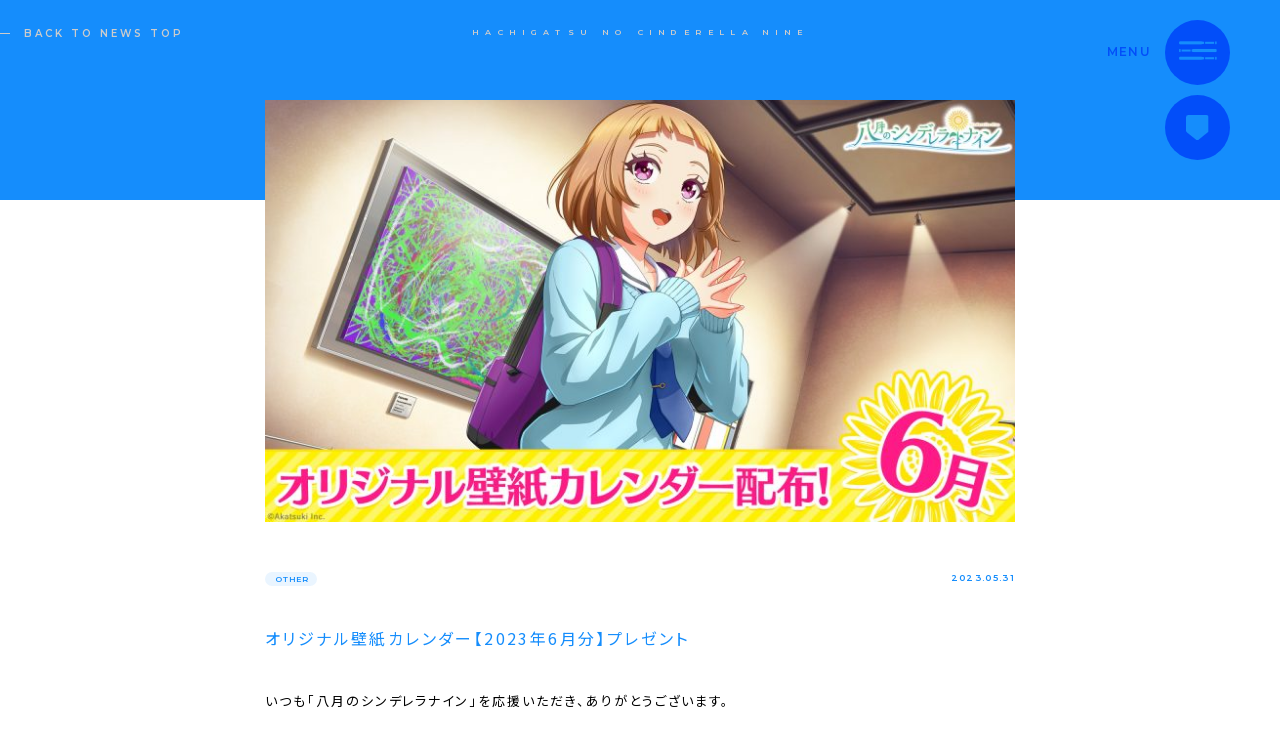

--- FILE ---
content_type: text/html; charset=UTF-8
request_url: https://hachinai.com/news/5991
body_size: 12128
content:
<!DOCTYPE html>
<html lang="ja">
<head>
<meta charset="UTF-8">
<meta http-equiv="X-UA-Compatible" content="IE=edge">
<meta name="viewport" content="initial-scale=1.0, maximum-scale=1.0, minimum-scale=1.0, user-scalable=no, width=device-width">
<meta name="format-detection" content="telephone=no">
<meta name="thumbnail" content="https://hachinai.com/wp-content/themes/hachinai/assets/img/search_thumbnail.jpg" />
<link href="https://fonts.googleapis.com/css2?family=Montserrat:wght@600&family=Noto+Sans+JP:wght@300;400&family=Noto+Serif+JP:wght@300&display=swap" rel="stylesheet">
<link rel="stylesheet" href="https://hachinai.com/wp-content/themes/hachinai/assets/css/style.css?315532801">
<link rel="stylesheet" href="https://hachinai.com/wp-content/themes/hachinai/assets/css/motion.css">
<link rel="shortcut icon" href="https://hachinai.com/wp-content/themes/hachinai/assets/img/favicon.ico" type="image/vnd.microsoft.ico">

<meta name='robots' content='index, follow, max-image-preview:large, max-snippet:-1, max-video-preview:-1' />

	<!-- This site is optimized with the Yoast SEO plugin v22.0 - https://yoast.com/wordpress/plugins/seo/ -->
	<title>オリジナル壁紙カレンダー【2023年6月分】プレゼント | 八月のシンデレラナイン（ハチナイ）</title>
	<meta name="description" content="ハチナイの最新情報。野球型青春体験ゲーム『八月のシンデレラナイン（ハチナイ）』公式サイト。" />
	<link rel="canonical" href="https://lp.hachinai.com/news/5991" />
	<meta property="og:locale" content="ja_JP" />
	<meta property="og:type" content="article" />
	<meta property="og:title" content="オリジナル壁紙カレンダー【2023年6月分】プレゼント | 八月のシンデレラナイン（ハチナイ）" />
	<meta property="og:description" content="ハチナイの最新情報。野球型青春体験ゲーム『八月のシンデレラナイン（ハチナイ）』公式サイト。" />
	<meta property="og:url" content="https://lp.hachinai.com/news/5991" />
	<meta property="og:site_name" content="八月のシンデレラナイン" />
	<meta property="article:published_time" content="2023-05-31T08:55:19+00:00" />
	<meta property="article:modified_time" content="2023-05-25T07:41:29+00:00" />
	<meta property="og:image" content="https://storage.googleapis.com/hachinai-com-production.appspot.com/1/2023/05/2oF85dbraU.jpg" />
	<meta property="og:image:width" content="1920" />
	<meta property="og:image:height" content="1080" />
	<meta property="og:image:type" content="image/jpeg" />
	<meta name="author" content="admin" />
	<meta name="twitter:card" content="summary_large_image" />
	<meta name="twitter:label1" content="Written by" />
	<meta name="twitter:data1" content="admin" />
	<script type="application/ld+json" class="yoast-schema-graph">{"@context":"https://schema.org","@graph":[{"@type":"WebPage","@id":"https://lp.hachinai.com/news/5991","url":"https://lp.hachinai.com/news/5991","name":"オリジナル壁紙カレンダー【2023年6月分】プレゼント | 八月のシンデレラナイン（ハチナイ）","isPartOf":{"@id":"https://hachinai.com/#website"},"primaryImageOfPage":{"@id":"https://lp.hachinai.com/news/5991#primaryimage"},"image":{"@id":"https://lp.hachinai.com/news/5991#primaryimage"},"thumbnailUrl":"https://storage.googleapis.com/hachinai-com-production.appspot.com/1/2023/05/2oF85dbraU.jpg","datePublished":"2023-05-31T08:55:19+00:00","dateModified":"2023-05-25T07:41:29+00:00","author":{"@id":"https://hachinai.com/#/schema/person/fb449e9ea2eb2f6b2c175f0a0d52240c"},"description":"ハチナイの最新情報。野球型青春体験ゲーム『八月のシンデレラナイン（ハチナイ）』公式サイト。","breadcrumb":{"@id":"https://lp.hachinai.com/news/5991#breadcrumb"},"inLanguage":"ja","potentialAction":[{"@type":"ReadAction","target":["https://lp.hachinai.com/news/5991"]}]},{"@type":"ImageObject","inLanguage":"ja","@id":"https://lp.hachinai.com/news/5991#primaryimage","url":"https://storage.googleapis.com/hachinai-com-production.appspot.com/1/2023/05/2oF85dbraU.jpg","contentUrl":"https://storage.googleapis.com/hachinai-com-production.appspot.com/1/2023/05/2oF85dbraU.jpg","width":1920,"height":1080},{"@type":"BreadcrumbList","@id":"https://lp.hachinai.com/news/5991#breadcrumb","itemListElement":[{"@type":"ListItem","position":1,"name":"Home","item":"https://hachinai.com/"},{"@type":"ListItem","position":2,"name":"オリジナル壁紙カレンダー【2023年6月分】プレゼント"}]},{"@type":"WebSite","@id":"https://hachinai.com/#website","url":"https://hachinai.com/","name":"八月のシンデレラナイン","description":"Akatsuki×KADOKAWAのタッグで贈る野球型青春体験ゲーム『八月のシンデレラナイン』｜青春×女子高生×甲子園","potentialAction":[{"@type":"SearchAction","target":{"@type":"EntryPoint","urlTemplate":"https://hachinai.com/?s={search_term_string}"},"query-input":"required name=search_term_string"}],"inLanguage":"ja"},{"@type":"Person","@id":"https://hachinai.com/#/schema/person/fb449e9ea2eb2f6b2c175f0a0d52240c","name":"admin","url":"https://hachinai.com/news/author/admin"}]}</script>
	<!-- / Yoast SEO plugin. -->


<link rel='dns-prefetch' href='//hachinai.com' />
<link rel='stylesheet' id='wp-block-library-css' href='https://hachinai.com/wp-includes/css/dist/block-library/style.min.css?ver=6.4.3' type='text/css' media='all' />
<style id='classic-theme-styles-inline-css' type='text/css'>
/*! This file is auto-generated */
.wp-block-button__link{color:#fff;background-color:#32373c;border-radius:9999px;box-shadow:none;text-decoration:none;padding:calc(.667em + 2px) calc(1.333em + 2px);font-size:1.125em}.wp-block-file__button{background:#32373c;color:#fff;text-decoration:none}
</style>
<style id='global-styles-inline-css' type='text/css'>
body{--wp--preset--color--black: #000000;--wp--preset--color--cyan-bluish-gray: #abb8c3;--wp--preset--color--white: #ffffff;--wp--preset--color--pale-pink: #f78da7;--wp--preset--color--vivid-red: #cf2e2e;--wp--preset--color--luminous-vivid-orange: #ff6900;--wp--preset--color--luminous-vivid-amber: #fcb900;--wp--preset--color--light-green-cyan: #7bdcb5;--wp--preset--color--vivid-green-cyan: #00d084;--wp--preset--color--pale-cyan-blue: #8ed1fc;--wp--preset--color--vivid-cyan-blue: #0693e3;--wp--preset--color--vivid-purple: #9b51e0;--wp--preset--gradient--vivid-cyan-blue-to-vivid-purple: linear-gradient(135deg,rgba(6,147,227,1) 0%,rgb(155,81,224) 100%);--wp--preset--gradient--light-green-cyan-to-vivid-green-cyan: linear-gradient(135deg,rgb(122,220,180) 0%,rgb(0,208,130) 100%);--wp--preset--gradient--luminous-vivid-amber-to-luminous-vivid-orange: linear-gradient(135deg,rgba(252,185,0,1) 0%,rgba(255,105,0,1) 100%);--wp--preset--gradient--luminous-vivid-orange-to-vivid-red: linear-gradient(135deg,rgba(255,105,0,1) 0%,rgb(207,46,46) 100%);--wp--preset--gradient--very-light-gray-to-cyan-bluish-gray: linear-gradient(135deg,rgb(238,238,238) 0%,rgb(169,184,195) 100%);--wp--preset--gradient--cool-to-warm-spectrum: linear-gradient(135deg,rgb(74,234,220) 0%,rgb(151,120,209) 20%,rgb(207,42,186) 40%,rgb(238,44,130) 60%,rgb(251,105,98) 80%,rgb(254,248,76) 100%);--wp--preset--gradient--blush-light-purple: linear-gradient(135deg,rgb(255,206,236) 0%,rgb(152,150,240) 100%);--wp--preset--gradient--blush-bordeaux: linear-gradient(135deg,rgb(254,205,165) 0%,rgb(254,45,45) 50%,rgb(107,0,62) 100%);--wp--preset--gradient--luminous-dusk: linear-gradient(135deg,rgb(255,203,112) 0%,rgb(199,81,192) 50%,rgb(65,88,208) 100%);--wp--preset--gradient--pale-ocean: linear-gradient(135deg,rgb(255,245,203) 0%,rgb(182,227,212) 50%,rgb(51,167,181) 100%);--wp--preset--gradient--electric-grass: linear-gradient(135deg,rgb(202,248,128) 0%,rgb(113,206,126) 100%);--wp--preset--gradient--midnight: linear-gradient(135deg,rgb(2,3,129) 0%,rgb(40,116,252) 100%);--wp--preset--font-size--small: 13px;--wp--preset--font-size--medium: 20px;--wp--preset--font-size--large: 36px;--wp--preset--font-size--x-large: 42px;--wp--preset--spacing--20: 0.44rem;--wp--preset--spacing--30: 0.67rem;--wp--preset--spacing--40: 1rem;--wp--preset--spacing--50: 1.5rem;--wp--preset--spacing--60: 2.25rem;--wp--preset--spacing--70: 3.38rem;--wp--preset--spacing--80: 5.06rem;--wp--preset--shadow--natural: 6px 6px 9px rgba(0, 0, 0, 0.2);--wp--preset--shadow--deep: 12px 12px 50px rgba(0, 0, 0, 0.4);--wp--preset--shadow--sharp: 6px 6px 0px rgba(0, 0, 0, 0.2);--wp--preset--shadow--outlined: 6px 6px 0px -3px rgba(255, 255, 255, 1), 6px 6px rgba(0, 0, 0, 1);--wp--preset--shadow--crisp: 6px 6px 0px rgba(0, 0, 0, 1);}:where(.is-layout-flex){gap: 0.5em;}:where(.is-layout-grid){gap: 0.5em;}body .is-layout-flow > .alignleft{float: left;margin-inline-start: 0;margin-inline-end: 2em;}body .is-layout-flow > .alignright{float: right;margin-inline-start: 2em;margin-inline-end: 0;}body .is-layout-flow > .aligncenter{margin-left: auto !important;margin-right: auto !important;}body .is-layout-constrained > .alignleft{float: left;margin-inline-start: 0;margin-inline-end: 2em;}body .is-layout-constrained > .alignright{float: right;margin-inline-start: 2em;margin-inline-end: 0;}body .is-layout-constrained > .aligncenter{margin-left: auto !important;margin-right: auto !important;}body .is-layout-constrained > :where(:not(.alignleft):not(.alignright):not(.alignfull)){max-width: var(--wp--style--global--content-size);margin-left: auto !important;margin-right: auto !important;}body .is-layout-constrained > .alignwide{max-width: var(--wp--style--global--wide-size);}body .is-layout-flex{display: flex;}body .is-layout-flex{flex-wrap: wrap;align-items: center;}body .is-layout-flex > *{margin: 0;}body .is-layout-grid{display: grid;}body .is-layout-grid > *{margin: 0;}:where(.wp-block-columns.is-layout-flex){gap: 2em;}:where(.wp-block-columns.is-layout-grid){gap: 2em;}:where(.wp-block-post-template.is-layout-flex){gap: 1.25em;}:where(.wp-block-post-template.is-layout-grid){gap: 1.25em;}.has-black-color{color: var(--wp--preset--color--black) !important;}.has-cyan-bluish-gray-color{color: var(--wp--preset--color--cyan-bluish-gray) !important;}.has-white-color{color: var(--wp--preset--color--white) !important;}.has-pale-pink-color{color: var(--wp--preset--color--pale-pink) !important;}.has-vivid-red-color{color: var(--wp--preset--color--vivid-red) !important;}.has-luminous-vivid-orange-color{color: var(--wp--preset--color--luminous-vivid-orange) !important;}.has-luminous-vivid-amber-color{color: var(--wp--preset--color--luminous-vivid-amber) !important;}.has-light-green-cyan-color{color: var(--wp--preset--color--light-green-cyan) !important;}.has-vivid-green-cyan-color{color: var(--wp--preset--color--vivid-green-cyan) !important;}.has-pale-cyan-blue-color{color: var(--wp--preset--color--pale-cyan-blue) !important;}.has-vivid-cyan-blue-color{color: var(--wp--preset--color--vivid-cyan-blue) !important;}.has-vivid-purple-color{color: var(--wp--preset--color--vivid-purple) !important;}.has-black-background-color{background-color: var(--wp--preset--color--black) !important;}.has-cyan-bluish-gray-background-color{background-color: var(--wp--preset--color--cyan-bluish-gray) !important;}.has-white-background-color{background-color: var(--wp--preset--color--white) !important;}.has-pale-pink-background-color{background-color: var(--wp--preset--color--pale-pink) !important;}.has-vivid-red-background-color{background-color: var(--wp--preset--color--vivid-red) !important;}.has-luminous-vivid-orange-background-color{background-color: var(--wp--preset--color--luminous-vivid-orange) !important;}.has-luminous-vivid-amber-background-color{background-color: var(--wp--preset--color--luminous-vivid-amber) !important;}.has-light-green-cyan-background-color{background-color: var(--wp--preset--color--light-green-cyan) !important;}.has-vivid-green-cyan-background-color{background-color: var(--wp--preset--color--vivid-green-cyan) !important;}.has-pale-cyan-blue-background-color{background-color: var(--wp--preset--color--pale-cyan-blue) !important;}.has-vivid-cyan-blue-background-color{background-color: var(--wp--preset--color--vivid-cyan-blue) !important;}.has-vivid-purple-background-color{background-color: var(--wp--preset--color--vivid-purple) !important;}.has-black-border-color{border-color: var(--wp--preset--color--black) !important;}.has-cyan-bluish-gray-border-color{border-color: var(--wp--preset--color--cyan-bluish-gray) !important;}.has-white-border-color{border-color: var(--wp--preset--color--white) !important;}.has-pale-pink-border-color{border-color: var(--wp--preset--color--pale-pink) !important;}.has-vivid-red-border-color{border-color: var(--wp--preset--color--vivid-red) !important;}.has-luminous-vivid-orange-border-color{border-color: var(--wp--preset--color--luminous-vivid-orange) !important;}.has-luminous-vivid-amber-border-color{border-color: var(--wp--preset--color--luminous-vivid-amber) !important;}.has-light-green-cyan-border-color{border-color: var(--wp--preset--color--light-green-cyan) !important;}.has-vivid-green-cyan-border-color{border-color: var(--wp--preset--color--vivid-green-cyan) !important;}.has-pale-cyan-blue-border-color{border-color: var(--wp--preset--color--pale-cyan-blue) !important;}.has-vivid-cyan-blue-border-color{border-color: var(--wp--preset--color--vivid-cyan-blue) !important;}.has-vivid-purple-border-color{border-color: var(--wp--preset--color--vivid-purple) !important;}.has-vivid-cyan-blue-to-vivid-purple-gradient-background{background: var(--wp--preset--gradient--vivid-cyan-blue-to-vivid-purple) !important;}.has-light-green-cyan-to-vivid-green-cyan-gradient-background{background: var(--wp--preset--gradient--light-green-cyan-to-vivid-green-cyan) !important;}.has-luminous-vivid-amber-to-luminous-vivid-orange-gradient-background{background: var(--wp--preset--gradient--luminous-vivid-amber-to-luminous-vivid-orange) !important;}.has-luminous-vivid-orange-to-vivid-red-gradient-background{background: var(--wp--preset--gradient--luminous-vivid-orange-to-vivid-red) !important;}.has-very-light-gray-to-cyan-bluish-gray-gradient-background{background: var(--wp--preset--gradient--very-light-gray-to-cyan-bluish-gray) !important;}.has-cool-to-warm-spectrum-gradient-background{background: var(--wp--preset--gradient--cool-to-warm-spectrum) !important;}.has-blush-light-purple-gradient-background{background: var(--wp--preset--gradient--blush-light-purple) !important;}.has-blush-bordeaux-gradient-background{background: var(--wp--preset--gradient--blush-bordeaux) !important;}.has-luminous-dusk-gradient-background{background: var(--wp--preset--gradient--luminous-dusk) !important;}.has-pale-ocean-gradient-background{background: var(--wp--preset--gradient--pale-ocean) !important;}.has-electric-grass-gradient-background{background: var(--wp--preset--gradient--electric-grass) !important;}.has-midnight-gradient-background{background: var(--wp--preset--gradient--midnight) !important;}.has-small-font-size{font-size: var(--wp--preset--font-size--small) !important;}.has-medium-font-size{font-size: var(--wp--preset--font-size--medium) !important;}.has-large-font-size{font-size: var(--wp--preset--font-size--large) !important;}.has-x-large-font-size{font-size: var(--wp--preset--font-size--x-large) !important;}
.wp-block-navigation a:where(:not(.wp-element-button)){color: inherit;}
:where(.wp-block-post-template.is-layout-flex){gap: 1.25em;}:where(.wp-block-post-template.is-layout-grid){gap: 1.25em;}
:where(.wp-block-columns.is-layout-flex){gap: 2em;}:where(.wp-block-columns.is-layout-grid){gap: 2em;}
.wp-block-pullquote{font-size: 1.5em;line-height: 1.6;}
</style>
<script type="text/javascript" src="https://hachinai.com/wp-includes/js/jquery/jquery.min.js?ver=3.7.1" id="jquery-core-js"></script>
<script type="text/javascript" src="https://hachinai.com/wp-includes/js/jquery/jquery-migrate.min.js?ver=3.4.1" id="jquery-migrate-js"></script>
<link rel="https://api.w.org/" href="https://hachinai.com/wp-json/" /><link rel="alternate" type="application/json" href="https://hachinai.com/wp-json/wp/v2/posts/5991" /><link rel="EditURI" type="application/rsd+xml" title="RSD" href="https://hachinai.com/xmlrpc.php?rsd" />
<meta name="generator" content="WordPress 6.4.3" />
<link rel='shortlink' href='https://hachinai.com/?p=5991' />
<link rel="alternate" type="application/json+oembed" href="https://hachinai.com/wp-json/oembed/1.0/embed?url=https%3A%2F%2Fhachinai.com%2Fnews%2F5991" />
<link rel="alternate" type="text/xml+oembed" href="https://hachinai.com/wp-json/oembed/1.0/embed?url=https%3A%2F%2Fhachinai.com%2Fnews%2F5991&#038;format=xml" />
<meta name="keywords" content="八月のシンデレラナイン,8月のシンデレラナイン,ハチナイ,青春,甲子園,高校野球,女子高生,野球ゲーム,スマホ,アカツキ,Akatsuki,有原翼">
<!-- Google Tag Manager -->
<script>(function(w,d,s,l,i){w[l]=w[l]||[];w[l].push({'gtm.start':
new Date().getTime(),event:'gtm.js'});var f=d.getElementsByTagName(s)[0],
j=d.createElement(s),dl=l!='dataLayer'?'&l='+l:'';j.async=true;j.src=
'https://www.googletagmanager.com/gtm.js?id='+i+dl;f.parentNode.insertBefore(j,f);
})(window,document,'script','dataLayer','GTM-K38W2D9');</script>
<!-- End Google Tag Manager -->
</head>
<body>
<!-- Google Tag Manager (noscript) -->
<noscript><iframe src="https://www.googletagmanager.com/ns.html?id=GTM-K38W2D9" height="0" width="0" style="display:none;visibility:hidden"></iframe></noscript>
<!-- End Google Tag Manager (noscript) -->
<div class="l-body">
<header class="l-header">
	<p class="header-text"><span>HACHIGATSU NO CINDERELLA NINE</span></p>
</header>
<main><div class="header-simple">
	<a href="https://hachinai.com/news" class="back-btn">BACK TO NEWS TOP</a>
</div>
<div class="l-wrapper l-wrapper--sm">
	<article>
		<figure class="eyecatch">
			<img width="750" height="422" src="https://storage.googleapis.com/hachinai-com-production.appspot.com/1/2023/05/2oF85dbraU.jpg" class="attachment-750x750 size-750x750 wp-post-image wp-stateless-item" alt="" decoding="async" fetchpriority="high" srcset="https://storage.googleapis.com/hachinai-com-production.appspot.com/1/2023/05/2oF85dbraU.jpg 1920w, https://storage.googleapis.com/hachinai-com-production.appspot.com/1/2023/05/2oF85dbraU-300x169.jpg 300w, https://storage.googleapis.com/hachinai-com-production.appspot.com/1/2023/05/2oF85dbraU-1024x576.jpg 1024w, https://storage.googleapis.com/hachinai-com-production.appspot.com/1/2023/05/2oF85dbraU-768x432.jpg 768w, https://storage.googleapis.com/hachinai-com-production.appspot.com/1/2023/05/2oF85dbraU-1536x864.jpg 1536w" sizes="(max-width: 750px) 100vw, 750px" data-image-size="750x750" data-stateless-media-bucket="hachinai-com-production.appspot.com" data-stateless-media-name="1/2023/05/2oF85dbraU.jpg" />		</figure>
		<div class="post-info">

			<a href="https://hachinai.com/news/category/other" class="cat-label">OTHER</a>

			<p class="text-date">2023.05.31</p>
		</div>
		<h1 class="post-title">オリジナル壁紙カレンダー【2023年6月分】プレゼント</h1>
		<div class="wp-content">
<style>
.fankit_list {
    position: relative;
    margin-bottom: 25px;
    width: 100%;
    background: #f8f8f8;
}
.fankit_list p{
    padding:5px;
}
.fankit_list img{
    margin: 5px auto;
    width: 60%;
    height: auto;
    text-align:center;
}
.fankit_title {
    position: relative;
    font-size: 1.6rem;
    letter-spacing: 0.15em;
    line-height: 1.4;
    padding: 15px 0 13px;
}
.fankit_title:before {
    content: "";
    width: 45px;
    height: 5px;
    background: #158dfc;
    display: block;
    position: absolute;
    top: 0;
    left: 0;
}
</style>
<p>いつも｢八月のシンデレラナイン｣を応援いただき、ありがとうございます。</p>
<p>監督のみなさまへの感謝の気持ちを込めて、｢ハチナイオリジナル壁紙カレンダー｣を配布いたします！<br />
ぜひ、スマートフォンの壁紙に設定してみてください。</p>
<p>※iOS端末をご利用の方は、推奨端末を参考にご利用ください。<br />
　1125×2436サイズ：　iPhone X、iPhone XS、iPhone 11 Pro他 推奨<br />
　1242×2208サイズ：　iPhone 6、iPhone 6s、iPhone 7、iPhone 8 Plus他 推奨<br />
※Android端末をご利用の方は、お好きなサイズを保存のうえ端末で位置調整し、ご利用ください。</p>
<h4>■【2023年6月カレンダー】</h4>
<div style="text-align: center;"><img decoding="async" class="alignnone size-full wp-image-2914" src="https://storage.googleapis.com/hachinai-com-production.appspot.com/1/2023/05/1125x2436_-TmkMQCO40z.jpg" alt="" width="300" height="auto" /><br />
<a href="https://storage.googleapis.com/hachinai-com-production.appspot.com/1/2023/05/1125x2436_-TmkMQCO40z.jpg" target="_blank" rel="noopener noreferrer"><button class="button button--en " type="button"><span class="button__text">1125×2436サイズ</span></button></a><br />
<a href="https://storage.googleapis.com/hachinai-com-production.appspot.com/1/2023/05/1242x2208_-a3V2Tn0eab.jpg" target="_blank" rel="noopener noreferrer"><button class="button button--en " type="button"><span class="button__text">1242×2208サイズ</span></button></a></div>
<div style="font-size: xx-small;color:#ff0000;">※ボタンを押下した先で、画像を長押しもしくは右クリックし｢名前をつけて画像を保存｣をお願いします。
</div>
<h4>■【2023年6月待ち受け壁紙】</h4>
<div style="text-align: center;"><img decoding="async" class="alignnone size-full wp-image-2914" src="https://storage.googleapis.com/hachinai-com-production.appspot.com/1/2023/05/1125x2436_-98U2fBwyy3.jpg" alt="" width="300" height="auto" /><br />
<a href="https://storage.googleapis.com/hachinai-com-production.appspot.com/1/2023/05/1125x2436_-98U2fBwyy3.jpg" target="_blank" rel="noopener noreferrer"><button class="button button--en " type="button"><span class="button__text">1125×2436サイズ</span></button></a><br />
<a href="https://storage.googleapis.com/hachinai-com-production.appspot.com/1/2023/05/1242x2208_-PFllYe9vas.jpg" target="_blank" rel="noopener noreferrer"><button class="button button--en " type="button"><span class="button__text">1242×2208サイズ</span></button></a></div>
<div style="font-size: xx-small;color:#ff0000;">※ボタンを押下した先で、画像を長押しもしくは右クリックし｢名前をつけて画像を保存｣をお願いします。
</div>
<div style="font-size: xx-small;">｢八月のシンデレラナイン｣ファンキットのご利用に関する注意事項<br />
株式会社アカツキ（東京都品川区上大崎２－１３－３０oakmeguro８階。以下「当社」といいます。）は、｢八月のシンデレラナイン｣ファンキットに関する著作物の利用を以下の条件（以下「本条件」といいます）にしたがって非独占的に許諾します。<br />
本公式サイトでファンキットとして配布している著作物（以下「本著作物」といいます）を、ダウンロードし、ホームページやブログ、ソーシャル・ネットワーキング・サービス（SNS）などの外部サイトに掲載するなどして利用する場合は、以下に記載する本条件をよくお読みになり、すべてに同意されたうえで行ってください。<br />
未成年の方は本条件を保護者の方に確認していただき、保護者の同意を得たうえで利用してください。本条件に同意できない方および保護者の同意を得ていない未成年の方による本著作物のダウンロードはご遠慮ください。第1条 （本著作物）<br />
利用できる本著作物は以下のとおりとし、本著作物以外の本コンテンツに関する著作物を外部のサイトに掲載・転用することはできません。<br />
・ファンキット（Twitterアイコン、Twitterヘッダー画像、スマートフォン用壁紙）</p>
<p>第2条 （禁止事項）<br />
以下に記載する事項を禁止いたします。<br />
(1) 本著作物を、第三者に譲渡・売買・貸与すること<br />
(2) 本著作物を、商用または営利目的で利用すること<br />
(3) 本著作物を、当社および第三者への誹謗・中傷を目的として利用すること<br />
(4) 本著作物を、過度な加工または改変して利用すること<br />
(5) 本著作物を、本コンテンツ以外の商品、サービスなどの宣伝を目的として利用すること<br />
(6) 本著作物に付随する商標、著作権表示を削除し、またはこれらに改変を加えること<br />
(7) 本著作物を、法令または公序良俗に違反する方法により利用すること<br />
(8) 本著作物を、法令または公序良俗に違反するウェブサイトなどにおいて利用すること<br />
(9) その他、本著作物を当社が不適切であると判断する方法により利用すること</p>
<p>第3条 （許諾の取り消し）<br />
当社が、禁止事項に違反すると判断する本著作物の利用を発見した場合、理由のいかんにかかわらず、使用許諾を取り消すことができるものとします。この場合、当該本著作物の利用者はただちに本著作物およびその複製物のすべてを廃棄または抹消しなければなりません。<br />
第4条 （免責など）<br />
1. 当社は、本著作物を現状有姿にて配布するものとし、本著作物の有用性を保証いたしません。<br />
2. 本著作物の利用者は、自己の責任で本著作物を利用するものとし、本著作物の利用に関し、第三者との間で紛争が生じた場合や、利用者に損害が生じた場合であっても、当社は一切の責任を負わないものとします。<br />
3. 当社は、本著作物の配布を利用者に事前に通知をすることなく停止することができるものとし、本著作物の配布に関し一切の補償をいたしません。<br />
第5条 （利用者の責任）<br />
本著作物の利用者が本著作物を不適切な方法により利用したことによって、当社が第三者から訴訟を提起されるなど紛争が生じた場合は、当該利用者は自己の責任と費用によってこれを解決し、当社に一切の迷惑をかけないものとします。<br />
第6条 （権利関係）<br />
本著作物の著作権は当社または当社が許諾を受けている第三者に帰属するものであり、本著作物の配布によって利用者に著作権などが譲渡されることはありません。<br />
第7条 （準拠法および合意管轄）<br />
本著作物の利用に関しては、日本法が適用されるものとし、当社と本著作物の利用者との間で紛争が生じた場合、東京地方裁判所を第一審の専属的合意管轄といたします。</p>
</div>
		</div>
	</article>

	<div class="post-share">
		<h2 class="heading-2">この記事をシェアする</h2>
				<ul class="sns-share">
		<li class="sns-share__item"><a href="https://twitter.com/intent/tweet?url=https://hachinai.com/news/5991&text=オリジナル壁紙カレンダー【2023年6月分】プレゼント-八月のシンデレラナイン&hashtags=ハチナイ" target="_blank"><img src="https://hachinai.com/wp-content/themes/hachinai/assets/img/icon_twitter.svg" alt="Xでシェアする"></a></li>
		<li class="sns-share__item"><a href="http://www.facebook.com/share.php?u=https://hachinai.com/news/5991" rel="nofollow" target="_blank"><img src="https://hachinai.com/wp-content/themes/hachinai/assets/img/icon_facebook.svg" alt="facebookでシェアする"></a></li>
		<li class="sns-share__item"><a href="https://timeline.line.me/social-plugin/share?url=https://hachinai.com/news/5991" target="_blank"><img src="https://hachinai.com/wp-content/themes/hachinai/assets/img/icon_line.svg" alt="LINEでシェアする"></a></li>
	</ul>
	</div>

	<div class="pager">
		<div class="pager__inner">
				<a href="https://hachinai.com/news/6005" class="pager__link pager__link--prev">次の記事</a>				<a href="https://hachinai.com/news/5965" class="pager__link pager__link--next">前の記事</a>			<a href="https://hachinai.com/news" class="pager__link pager__link--list">一覧</a>
		</div>
	</div>
</div>
</main>

<footer class="l-footer">
	<div class="footer-main">
		<div class="app-wrap">
			<div class="l-sp-wrapper app-wrap__inner">
				<div class="app">
					<figure class="app__image">
						<img src="https://hachinai.com/wp-content/themes/hachinai/assets/img/img_app.png" alt="八月のシンデレラナイン アプリ">
					</figure>
					<div class="app__main">
						<h2 class="app__heading">八月のシンデレラナイン</h2>
						<div class="app__content">
							<dl class="app__detail">
								<dt class="app__detail__label">タイトル</dt>
								<dd class="app__detail__text">八月のシンデレラナイン</dd>
							</dl>
							<dl class="app__detail">
								<dt class="app__detail__label">ジャンル</dt>
								<dd class="app__detail__text">野球型青春体験ゲーム</dd>
							</dl>
							<dl class="app__detail">
								<dt class="app__detail__label">価  格</dt>
								<dd class="app__detail__text">無料（アイテム課金あり）</dd>
							</dl>
							<dl class="app__detail">
								<dt class="app__detail__label">対応機種</dt>
								<dd class="app__detail__text">iOS/Android/DMM GAMES</dd>
							</dl>
						</div>
					</div>
				</div>
				<div class="download-app download-app--footer">
					<h2 class="download-app__heading">DOWNLOAD APP</h2>
					<ul class="download-app__main">
						<li class="download-app__item"><a href="https://apps.apple.com/jp/app/id1218144173" target="_blank"><img src="https://hachinai.com/wp-content/themes/hachinai/assets/img/banner_apple.png" alt="AppStoreからダウンロード"></a></li>
						<li class="download-app__item"><a href="https://play.google.com/store/apps/details?id=jp.aktsk.hachinai&referrer=azreferrer%3Dadzcore8f04240f-cc62-4d7f-b0f9-bf077cca8caaadzcore" target="_blank"><img src="https://hachinai.com/wp-content/themes/hachinai/assets/img/banner_google.png" alt="GooglePlayで手に入れよう"></a></li>
					</ul>
				</div>
			</div>
		</div>
		<div class="footer-share-wrap">
			<div class="l-sp-wrapper">
				<div class="footer-share">
					<h2 class="footer-share__heading">SHARE</h2>
					<ul class="footer-share__main">
						<li class="footer-share__item"><a href="https://twitter.com/intent/tweet?url=https://hachinai.com/news/5991&text=八月のシンデレラナイン（ハチナイ）｜野球型青春体験ゲーム&hashtags=ハチナイ" target="_blank"><svg xmlns="http://www.w3.org/2000/svg" width="44.781" height="36.44" viewBox="0 0 1200 1227" title="Xでシェア"><path d="M714.163 519.284L1160.89 0H1055.03L667.137 450.887L357.328 0H0L468.492 681.821L0 1226.37H105.866L515.491 750.218L842.672 1226.37H1200L714.137 519.284H714.163ZM569.165 687.828L521.697 619.934L144.011 79.6944H306.615L611.412 515.685L658.88 583.579L1055.08 1150.3H892.476L569.165 687.854V687.828Z"></path></svg></a></li>
						<li class="footer-share__item"><a href="http://www.facebook.com/share.php?u=https://hachinai.com/news/5991" target="_blank"><svg xmlns="http://www.w3.org/2000/svg" width="51.156" height="50.91" viewBox="0 0 51.156 50.91" title="Facebookでシェア"><path id="icon_facebook.svg" class="cls-1" d="M400.128,2750.07a25.586,25.586,0,1,0-29.584,25.29v-17.89h-6.5v-7.4h6.5v-5.64c0-6.42,3.82-9.96,9.664-9.96a39.345,39.345,0,0,1,5.728.5v6.3h-3.227c-3.178,0-4.17,1.97-4.17,4v4.8h7.1l-1.135,7.4h-5.962v17.89A25.6,25.6,0,0,0,400.128,2750.07Z" transform="translate(-348.969 -2724.47)"/></svg></a></li>
						<li class="footer-share__item"><a href="https://timeline.line.me/social-plugin/share?url=https://hachinai.com/news/5991" target="_blank"><svg xmlns="http://www.w3.org/2000/svg" width="52.688" height="50.22" viewBox="0 0 52.688 50.22" title="LINEでシェア"><path id="icon_line.svg" class="cls-1" d="M570.988,2746.11c0-11.79-11.815-21.38-26.335-21.38s-26.333,9.59-26.333,21.38c0,10.57,9.368,19.42,22.024,21.1,0.856,0.18,2.024.57,2.319,1.3a5.4,5.4,0,0,1,.085,2.38s-0.307,1.86-.375,2.26c-0.114.66-.53,2.6,2.28,1.42s15.165-8.94,20.69-15.3h0C569.159,2755.08,570.988,2750.83,570.988,2746.11Zm-36.586,6.93H529.21a1.369,1.369,0,0,1-1.37-1.37v-10.39a1.37,1.37,0,0,1,2.74,0v9.02H534.4A1.37,1.37,0,0,1,534.4,2753.04Zm5.369-1.37a1.37,1.37,0,1,1-2.739,0v-10.39a1.37,1.37,0,1,1,2.739,0v10.39Zm12.5,0a1.362,1.362,0,0,1-.937,1.3,1.29,1.29,0,0,1-.434.07,1.359,1.359,0,0,1-1.095-.55l-5.321-7.25v6.43a1.37,1.37,0,1,1-2.739,0v-10.39a1.372,1.372,0,0,1,.936-1.3,1.29,1.29,0,0,1,.434-0.07,1.385,1.385,0,0,1,1.1.55l5.321,7.25v-6.43a1.37,1.37,0,0,1,2.74,0v10.39Zm8.4-6.56a1.37,1.37,0,1,1,0,2.74h-3.822v2.45h3.822a1.37,1.37,0,1,1,0,2.74h-5.191a1.369,1.369,0,0,1-1.37-1.37v-5.19h0v-5.2a1.375,1.375,0,0,1,1.37-1.37h5.191a1.37,1.37,0,1,1,0,2.74h-3.822v2.46h3.822Z" transform="translate(-518.312 -2724.72)"/></svg></a></li>
					</ul>
				</div>
			</div>
		</div>
		<ul class="footer-link">
			<li class="footer-link__item"><a href="https://hachinai.com/privacy/" target="_blank">プライバシーポリシー</a></li>
			<li class="footer-link__item"><a href="https://support.aktsk.jp/hachinai/" target="_blank">よくあるご質問・お問い合わせ</a></li>
		</ul>

		<button type="button" class="l-menuBtn l-cmnHover" aria-label="サイト内メインメニューを開く">
			<div class="text">
				<span class="item">MENU</span>
			</div>
			<div class="icon l-cmnHover_tg">
				<div class="inner">
					<div class="line a"></div>
					<div class="line b"></div>
					<div class="line c"></div>
					<img class="open" src="https://hachinai.com/wp-content/themes/hachinai/assets/img/top_mv/menu/menu_icon_open.png">
					<img class="close" src="https://hachinai.com/wp-content/themes/hachinai/assets/img/top_mv/menu/menu_icon_close.png">
				</div>
			</div>
		</button>
		<button type="button" class="l-soundBtn is-on l-cmnHover l-cmnHover_tg js-sound-btn" aria-label="BGMを流す">
			<div class="icon">
				<img class="on" src="https://hachinai.com/wp-content/themes/hachinai/assets/img/top_mv/sound/icon_on.png">
				<img class="off" src="https://hachinai.com/wp-content/themes/hachinai/assets/img/top_mv/sound/icon_off.png">
			</div>
		</button>
		<a href="https://hachinai.com" class="l-homeBtn"><img src="https://hachinai.com/wp-content/themes/hachinai/assets/img/icon_home.svg" alt="トップページに戻る"></a>
	</div>
	<div class="footer-sub">
		<button type="button" class="pagetop">
			<span class="pagetop__text">PAGE TOP</span>
			<span class="pagetop__icon">
				<svg xmlns="http://www.w3.org/2000/svg" width="14.98" height="44.99" viewBox="0 0 14.98 44.99" preserveAspectRatio="none"><polygon class="cls-1" points="14.98 6.73 8.25 0 6.73 0 0 6.73 2.25 8.98 5.99 5.24 5.99 44.99 8.99 44.99 8.99 5.24 12.73 8.98 14.98 6.73"/></svg>
			</span>
		</button>
		<div class="l-sp-wrapper">
			<div class="footer-company-wrap">
				<ul class="footer-company">
					<li class="footer-company__item"><a href="https://aktsk.jp/" target="_blank"><img src="https://hachinai.com/wp-content/themes/hachinai/assets/img/logo_akatsuki.png" alt="akatsuki"></a></li>
					<li class="footer-company__item"><a href="https://hachinai.com"><img src="https://hachinai.com/wp-content/themes/hachinai/assets/img/logo_hachinai.png" alt="八月のシンデレラナイン"></a></li>
				</ul>
				<p class="copyright">&copy;Akatsuki Inc.</p>
			</div>
		</div>
	</div>
</footer>

<div class="l-share">
	<p class="ttl">SHARE</p>
	<div class="icon">
		<a href="https://twitter.com/intent/tweet?url=https://hachinai.com&text=八月のシンデレラナイン（ハチナイ）｜野球型青春体験ゲーム&hashtags=ハチナイ" class="item tw" aria-label="Xでシェアする" target="_blank">
			<div class="inner">
				<div class="normal"></div>
				<div class="hover"></div>
			</div>
		</a>
		<a href="http://www.facebook.com/share.php?u=https://hachinai.com" class="item fb" aria-label="Facebookでシェアする" target="_blank">
			<div class="inner">
				<div class="normal"></div>
				<div class="hover"></div>
			</div>
		</a>
		<a href="https://timeline.line.me/social-plugin/share?url=https://hachinai.com" class="item line" aria-label="LINEでシェアする" target="_blank">
			<div class="inner">
				<div class="normal"></div>
				<div class="hover"></div>
			</div>
		</a>
	</div>
</div>

<nav class="l-menu" aria-label="サイト内メインメニュー">
	<canvas class="l-menu_bg"></canvas>
	<div class="l-menu_contents">
		<div class="l-menu_ttl">
			<h2 class="text">MENU</h2>
		</div>
		<ul class="block is-0">
			<li class="l-menu_item">
				<a href="https://hachinai.com" class="inner" data-id="0">
					<p class="en">TOP</p>
					<p class="jp">トップ</p>
				</a>
			</li>
			<li class="l-menu_item">
				<a href="https://hachinai.com/news" class="inner" data-id="1">
					<p class="en">NEWS</p>
					<p class="jp">お知らせ</p>
				</a>
			</li>
			<li class="l-menu_item">
				<a href="https://hachinai.com/about" class="inner" data-id="2">
					<p class="en">ABOUT</p>
					<p class="jp">ハチナイとは</p>
				</a>
			</li>
			<li class="l-menu_item">
				<a href="https://hachinai.com/story" class="inner" data-id="3">
					<p class="en">STORY</p>
					<p class="jp">あらすじ</p>
				</a>
			</li>
		</ul>
		<ul class="block is-1">
			<li class="l-menu_item">
				<a href="https://hachinai.com/character" class="inner" data-id="4">
					<p class="en">CHARACTER</p>
					<p class="jp">キャラクター</p>
				</a>
			</li>
			<li class="l-menu_item">
				<a href="https://hachinai.com/movie" class="inner" data-id="5">
					<p class="en">MOVIE</p>
					<p class="jp">動画</p>
				</a>
			</li>
			<li class="l-menu_item">
				<a href="https://hachinai.com/music" class="inner" data-id="6">
					<p class="en">MUSIC</p>
					<p class="jp">音楽</p>
				</a>
			</li>
			<li class="l-menu_item">
				<a href="https://hachinai.com/special" class="inner" data-id="7">
					<p class="en">MEDIA MIX</p>
					<p class="jp">メディアミックス</p>
				</a>
			</li>
		</ul>
		<ul class="block is-2">
		  <li class="l-menu_item">
			<a class="inner" data-id="8" href="/resume/">
				<p class="en">FRIEND</p>
				<p class="jp">履歴書メーカー</p>
			</a>
		  </li>
		  <li class="l-menu_item">
			<a class="inner" data-id="9" href="https://games.aktsk.jp/recruit/">
				<p class="en">RECRUIT</p>
				<p class="jp">採用</p>
			</a>
		  </li>
		  <li class="l-menu_item">
			<a class="inner" data-id="10" href="https://store.hachinai.com/">
				<p class="en">ONLINE SHOP</p>
				<p class="jp">オンラインショップ</p>
			</a>
		  </li>
		  <li class="l-menu_item">
			<a class="inner" data-id="11" href="https://hachinai.com/contact">
				<p class="en">CONTACT US</p>
				<p class="jp">問い合わせ</p>
			</a>
		  </li>
		</ul>

	</div>
</nav>

<div class="landscape">
	<div class="landscape__inner">
		<div class="landscape__image">
			<img src="https://hachinai.com/wp-content/themes/hachinai/assets/img/img_vertically.png" alt="横向きから縦向きへ">
		</div>
		<p class="landscape__text">スマホを縦にしてお楽しみください</p>
		<p class="landscape__note">Please vertically.</p>
	</div>
</div>

</div>
<script type="text/javascript" src="https://hachinai.com/wp-content/themes/hachinai/assets/js/motion.js?ver=6.4.3" id="motion-js"></script>
<script type="text/javascript" src="https://hachinai.com/wp-content/themes/hachinai/assets/js/ofi.min.js?ver=6.4.3" id="ofi-js"></script>
<script type="text/javascript" src="https://hachinai.com/wp-content/themes/hachinai/assets/js/trackpad-scroll-emulator.min.js?ver=6.4.3" id="trackpad-js"></script>
<script type="text/javascript" src="https://hachinai.com/wp-content/themes/hachinai/assets/js/magnific-popup.min.js?ver=6.4.3" id="magnific-js"></script>
<script type="text/javascript" src="https://hachinai.com/wp-content/themes/hachinai/assets/js/swiper.min.js?ver=6.4.3" id="swiper-js"></script>
<script type="text/javascript" src="https://hachinai.com/wp-content/themes/hachinai/assets/js/common.js?ver=1980010100001" id="hachinai-common-js"></script>
<script>
	(function(i,s,o,g,r,a,m){i['GoogleAnalyticsObject']=r;i[r]=i[r]||function(){
	(i[r].q=i[r].q||[]).push(arguments)},i[r].l=1*new Date();a=s.createElement(o),
	m=s.getElementsByTagName(o)[0];a.async=1;a.src=g;m.parentNode.insertBefore(a,m)
	})(window,document,'script','https://www.google-analytics.com/analytics.js','ga');

	ga('create', 'UA-78750211-1', 'auto');
	ga('send', 'pageview');

</script>
</body>
</html>


--- FILE ---
content_type: text/css
request_url: https://hachinai.com/wp-content/themes/hachinai/assets/css/motion.css
body_size: 3401
content:
.l-menuBtn {
  position: fixed;
  top: 20px;
  left: auto;
  bottom: auto;
  right: 50px;
  display: flex;
  flex-direction: row;
  align-items: center;
  mix-blend-mode: multiply;
  visibility: hidden;
}
.l-menuBtn.is-close2 {
  mix-blend-mode: normal;
}
@media screen and (max-width: 750px) {
  .l-menuBtn {
    position: fixed;
    top: auto;
    left: auto;
    bottom: 4vw;
    right: 4vw;
    flex-direction: column-reverse;
    justify-content: center;
    align-items: center;
  }
}
.l-menuBtn.is-show {
  visibility: visible;
}
.l-menuBtn.is-end {
  visibility: hidden;
}
.l-menuBtn:hover {
  cursor: pointer;
}
.l-menuBtn > .text {
  position: absolute;
  top: 24px;
  left: 0px;
  bottom: auto;
  right: auto;
  font-family: 'Montserrat', sans-serif;
  font-size: 12px;
  letter-spacing: 0.1em;
  color: #158dfc;
  overflow: hidden;
  user-select: none;
}
@media screen and (max-width: 750px) {
  .l-menuBtn > .text {
    position: relative;
    top: 0px;
    left: 0px;
    bottom: auto;
    right: auto;
    font-size: 3.2vw;
  }
}
.l-menuBtn > .text > .item {
  display: inline-block;
}
.l-menuBtn > .icon {
  width: 65px;
  height: 65px;
  display: flex;
  flex-direction: column;
  align-items: center;
  justify-content: center;
  margin-left: 58px;
  border-radius: 50%;
  background-color: #158dfc;
  transition: background-color 1s;
  overflow: hidden;
}
@media screen and (max-width: 750px) {
  .l-menuBtn > .icon {
    width: 17.333333333333332vw;
    height: 17.333333333333332vw;
    margin-left: 0;
    margin-bottom: 1.6vw;
  }
}
.l-menuBtn > .icon > .inner > .line {
  display: none;
}
.l-menuBtn > .icon > .inner > .open {
  width: 38px;
  height: 19px;
}
@media screen and (max-width: 750px) {
  .l-menuBtn > .icon > .inner > .open {
    width: 10vw;
    height: 4.8vw;
  }
}
.l-menuBtn > .icon > .inner > .close {
  width: 28px;
  height: 28px;
  display: none;
}
@media screen and (max-width: 750px) {
  .l-menuBtn > .icon > .inner > .close {
    width: 7.466666666666667vw;
    height: 7.466666666666667vw;
  }
}
.l-menuBtn.is-close > .text {
  color: #fff;
}
.l-menuBtn.is-close > .icon {
  background-color: #fff;
}
.l-menuBtn.is-close > .icon > .inner > .open {
  display: none;
}
.l-menuBtn.is-close > .icon > .inner > .close {
  display: block;
}
.l-menu {
  position: fixed;
  top: 0px;
  left: 0px;
  bottom: auto;
  right: auto;
  width: 100%;
  height: 100%;
  color: #fff;
  display: none;
  flex-direction: column;
  align-items: flex-start;
  justify-content: center;
}
.l-menu > .l-menu_contents {
  pointer-events: none;
}
.l-menu a {
  color: inherit;
  text-decoration: none;
}
.l-menu li {
  list-style: none;
}
.l-menu.is-open {
  display: flex;
}
.l-menu.is-showed > .l-menu_contents {
  pointer-events: auto;
}
.l-menu.is-end > .l-menu_contents {
  pointer-events: none;
}
.l-menu.is-end .l-menu_ttl > .line {
  opacity: 0 !important;
}
.l-menu_bgimg {
  position: absolute;
  top: 0px;
  left: 0px;
  bottom: auto;
  right: auto;
  width: 100%;
  height: 100%;
  background-image: url("/wp-content/themes/hachinai/assets/img/top_mv/menu/bg_lg.jpg");
  background-repeat: no-repeat;
  background-size: cover;
  background-position: center bottom;
}
@media screen and (max-width: 750px) {
  .l-menu_bgimg {
    background-image: url("/wp-content/themes/hachinai/assets/img/top_mv/menu/bg_xs.jpg");
  }
}
.l-menu_bg {
  position: absolute;
  top: 0px;
  left: 0px;
  bottom: auto;
  right: auto;
  width: 100%;
  height: 100%;
}
.l-menu_contents {
  position: relative;
  top: 0px;
  left: 0px;
  bottom: auto;
  right: auto;
  display: flex;
  flex-direction: row;
  margin-left: 30.71428571428571vw;
}
@media screen and (max-width: 750px) {
  .l-menu_contents {
    flex-direction: column;
    position: static;
    margin-left: 0;
    margin-top: 6vw;
  }
}
.l-menu_contents > .block {
  position: absolute;
  top: -18vw;
  left: 0px;
  bottom: auto;
  right: auto;
  flex-shrink: 0;
}
@media screen and (min-width: 1300px) {
  .l-menu_contents > .block {
    top: -12.599999999999998vw;
  }
}
@media screen and (max-width: 750px) {
  .l-menu_contents > .block {
    position: relative;
    top: 0px;
    left: 0px;
    bottom: auto;
    right: auto;
    margin-left: 5.333333333333333vw;
  }
}
.l-menu_contents > .block.is-0 {
  margin-right: 0vw;
}
@media screen and (max-width: 750px) {
  .l-menu_contents > .block.is-0 {
    margin-right: 0;
    margin-bottom: 0vw;
    margin-top: 0vw;
  }
}
.l-menu_contents > .block.is-1 {
  left: 19vw;
}
@media screen and (max-width: 750px) {
  .l-menu_contents > .block.is-1 {
    left: auto;
  }
}
.l-menu_contents > .block.is-2 {
  left: 38.57142857142857vw;
}
@media screen and (max-width: 750px) {
  .l-menu_contents > .block.is-2 {
    left: auto;
  }
}
.l-menu_ttl {
  position: absolute;
  top: 0px;
  left: -13.571428571428571vw;
  bottom: auto;
  right: auto;
  flex-direction: row;
  align-items: center;
  pointer-events: none;
  display: none;
}
@media screen and (max-width: 750px) {
  .l-menu_ttl {
    position: absolute;
    top: 5.333333333333333vw;
    left: 0px;
    bottom: auto;
    right: auto;
    display: flex;
    width: 100%;
    justify-content: center;
  }
}
.l-menu_ttl > .text {
  font-family: 'Montserrat', sans-serif;
  font-size: 10px;
  letter-spacing: 0.3em;
  margin-right: 1.571428571428571vw;
}
@media screen and (max-width: 750px) {
  .l-menu_ttl > .text {
    margin-right: 0;
  }
}
.l-menu_item {
  position: absolute;
  top: 0px;
  left: 0px;
  bottom: auto;
  right: auto;
  flex-shrink: 0;
  color: rgba(255,0,0,0);
  user-select: none;
}
.l-menu_item:nth-child(2) {
  top: 10.714285714285714vw;
}
@media screen and (min-width: 1300px) {
  .l-menu_item:nth-child(2) {
    top: 7.5vw;
  }
}
.l-menu_item:nth-child(3) {
  top: 21.428571428571427vw;
}
@media screen and (min-width: 1300px) {
  .l-menu_item:nth-child(3) {
    top: 15vw;
  }
}
.l-menu_item:nth-child(4) {
  top: 32.14285714285714vw;
}
@media screen and (min-width: 1300px) {
  .l-menu_item:nth-child(4) {
    top: 22.5vw;
  }
}
@media screen and (max-width: 750px) {
  .l-menu_item {
    position: relative;
    top: 0px;
    left: 0px;
    bottom: auto;
    right: auto;
    top: auto !important;
    color: #fff;
  }
}
.l-menu_item > .cm {
  display: none;
}
@media screen and (max-width: 750px) {
  .l-menu_item > .cm {
    display: inline-block;
    border-radius: 1.3vw;
    font-family: 'Montserrat', sans-serif;
    font-size: 2vw;
    letter-spacing: 0.1em;
    white-space: nowrap;
    background-color: #158dfc;
    padding: 0.266666666666667vw 1.866666666666667vw;
    position: absolute;
    top: -3.333333333333333vw;
    left: 0px;
    bottom: auto;
    right: auto;
  }
}
.l-menu_item > .inner {
  flex-shrink: 0;
}
@media screen and (max-width: 750px) {
  .l-menu_item > .inner {
    display: flex;
    flex-direction: row;
    align-items: center;
  }
}
.l-menu_item > .inner > .en {
  font-family: 'Montserrat', sans-serif;
  font-size: 25px;
  letter-spacing: 0.1em;
  white-space: nowrap;
}
@media screen and (max-width: 750px) {
  .l-menu_item > .inner > .en {
    font-size: 4.319999999999999vw;
    margin-right: 1.2vw;
  }
}
.l-menu_item > .inner > .jp {
  font-family: 'Noto Sans JP', serif;
  font-size: 12px;
  letter-spacing: 0.15em;
}
@media screen and (max-width: 750px) {
  .l-menu_item > .inner > .jp {
    font-size: 2.4vw;
    margin-top: -0.24vw;
  }
}
.l-menu_item a {
  display: inline-block;
}
.l-menu_item a:hover {
  cursor: pointer;
}
@media screen and (max-width: 750px) {
  .l-menu_item a.is-noclick {
    opacity: 0.4;
  }
}
.l-menu_item a.is-noclick:hover {
  cursor: auto;
}
.l-menu_item:not(:last-child) {
  margin-bottom: 6.142857142857142vw;
}
@media screen and (min-width: 1300px) {
  .l-menu_item:not(:last-child) {
    margin-bottom: 4vw;
  }
}
@media screen and (max-width: 750px) {
  .l-menu_item:not(:last-child) {
    margin-bottom: 0;
  }
}
@media screen and (max-width: 750px) {
  .l-menu_item {
    margin-bottom: 5.4vw !important;
  }
}
@media screen and (min-width: 750px) {
  .l-cmnHover:not(.is-close2).l-cmnHover_tg {
    transition: background-color 0.25s;
  }
  .l-cmnHover:not(.is-close2) .l-cmnHover_tg {
    transition: background-color 0.25s;
  }
  .l-cmnHover:not(.is-close2):hover.l-cmnHover_tg {
    background-color: #1541fc !important;
  }
  .l-cmnHover:not(.is-close2):hover .l-cmnHover_tg {
    background-color: #1541fc !important;
  }
}
.l-debug {
  position: fixed;
  top: 0px;
  left: 0px;
  bottom: auto;
  right: auto;
  margin: 2vw;
}
.l-debug a {
  color: inherit;
  background-color: #38b2ac !important;
  border-radius: 1vw;
  box-shadow: 0 4px 6px -1px rgba(0,0,0,0.1), 0 2px 4px -1px rgba(0,0,0,0.06) !important;
  text-decoration: none;
  display: inline-block;
}
.l-debug > .item {
  font-size: 0.75vw;
  background-color: #2f3747;
  color: #fff;
  padding: 1vw 2vw;
  margin-bottom: 1vw;
  letter-spacing: 0.1em;
}
.l-btnSample {
  position: fixed;
  top: auto;
  left: auto;
  bottom: 30px;
  right: 30px;
  width: 60px;
  height: 60px;
  display: flex;
  flex-direction: column;
  align-items: center;
  justify-content: center;
  border-radius: 50%;
  background-color: #f00;
}
.l-btnSample > p {
  font-size: 24px;
  color: #fff;
}
.l-dummy {
  position: absolute;
  top: 0px;
  left: 0px;
  bottom: auto;
  right: auto;
  width: 100%;
  pointer-events: none;
}
.l-dummy.is-top {
  margin-top: 100vh;
}
@media screen and (max-width: 750px) {
  .l-dummy.is-top {
    margin-top: 100vh;
  }
}
.l-dummy.is-under {
  margin-top: 370px;
}
@media screen and (max-width: 750px) {
  .l-dummy.is-under {
    margin-top: 37.333333333333336vw;
  }
}
.l-dummy.is-fix {
  width: 1400px;
  margin-top: 0;
}
.l-dummy > img {
  width: 100%;
}
.l-dummy > img.is-lg {
  display: block;
}
@media screen and (max-width: 750px) {
  .l-dummy > img.is-lg {
    display: none;
  }
}
.l-dummy > img.is-xs {
  display: none;
}
@media screen and (max-width: 750px) {
  .l-dummy > img.is-xs {
    display: block;
  }
}
.is-op .l-dummy {
  display: none;
}
.l-skip {
  position: fixed;
  top: auto;
  left: auto;
  bottom: 2.857142857142857vw;
  right: 7.142857142857142vw;
  width: 44px;
  height: 26px;
  display: flex;
  flex-direction: column;
  align-items: center;
  justify-content: center;
  opacity: 0;
}
@media screen and (max-width: 750px) {
  .l-skip {
    position: fixed;
    top: auto;
    left: auto;
    bottom: 9.333333333333334vw;
    right: 6.666666666666667vw;
    width: 11.6vw;
    height: 6.933333333333334vw;
  }
}
.l-skip.is-hide {
  pointer-events: none;
}
.l-skip > .text {
  font-family: 'Montserrat', sans-serif;
  font-size: 12px;
  letter-spacing: 0.1em;
  color: #fff;
  margin-bottom: 4px;
  transition: opacity 0.25s 0s;
}
@media screen and (max-width: 750px) {
  .l-skip > .text {
    font-size: 2.666666666666667vw;
    margin-bottom: 1.6vw;
  }
}
.l-skip:after {
  content: '';
  display: block;
  background-repeat: no-repeat;
  background-image: url("/wp-content/themes/hachinai/assets/img/top_mv/opskip_icon_lg.png");
  background-size: 44px 2px;
  width: 44px;
  height: 2px;
  transition: opacity 0.25s 0s;
}
@media screen and (max-width: 750px) {
  .l-skip:after {
    background-repeat: no-repeat;
    background-image: url("/wp-content/themes/hachinai/assets/img/top_mv/opskip_icon_xs.png");
    background-size: 11.733333333333333vw 0.533333333333333vw;
    width: 11.733333333333333vw;
    height: 0.533333333333333vw;
  }
}
.l-skip:hover > .text {
  opacity: 0.5;
}
.l-skip:hover:after {
  opacity: 0.5;
}
.l-btn:hover {
  cursor: pointer;
}
.l-share {
  position: fixed;
  top: auto;
  left: 25px;
  bottom: 50px;
  right: auto;
  display: flex;
  flex-direction: column;
  align-items: center;
  mix-blend-mode: multiply;
}
@media screen and (max-width: 750px) {
  .l-share {
    display: none;
  }
}
.l-share > .ttl {
  font-family: 'Montserrat', sans-serif;
  font-size: 10px;
  letter-spacing: 0.1em;
  color: #158dfc;
  margin-bottom: 25px;
  pointer-events: none;
  opacity: 0;
}
.l-share > .icon {
  display: flex;
  flex-direction: column;
  align-items: center;
}
.l-share > .icon > .item {
  width: 50px;
  height: 50px;
  display: flex;
  flex-direction: column;
  align-items: center;
  justify-content: center;
  flex-grow: 0;
  visibility: hidden;
}
.l-share > .icon > .item.is-show {
  visibility: visible;
}
.l-share > .icon > .item:not(:last-child) {
  margin-bottom: 15px;
}
.l-share > .icon > .item > .inner {
  position: relative;
  top: 0px;
  left: 0px;
  bottom: auto;
  right: auto;
}
.l-share > .icon > .item > .inner > .normal,
.l-share > .icon > .item > .inner .hover {
  width: 100%;
  height: 100%;
  position: absolute;
  top: 0px;
  left: 0px;
  bottom: auto;
  right: auto;
  background-position: center center;
  background-repeat: no-repeat;
  transition: opacity 0.15s;
}
.l-share > .icon > .item.tw > .inner {
  width: 27px;
  height: 21px;
}
.l-share > .icon > .item.tw > .inner > .normal {
  background-image: url("/wp-content/themes/hachinai/assets/img/top_mv/sns_share/icon_twitter.svg");
}
.l-share > .icon > .item.tw > .inner > .hover {
  opacity: 0;
  background-image: url("/wp-content/themes/hachinai/assets/img/top_mv/sns_share/icon_twitter_hover.svg");
}
.l-share > .icon > .item.fb > .inner {
  width: 27px;
  height: 27px;
}
.l-share > .icon > .item.fb > .inner > .normal {
  background-image: url("/wp-content/themes/hachinai/assets/img/top_mv/sns_share/icon_facebook.svg");
}
.l-share > .icon > .item.fb > .inner > .hover {
  opacity: 0;
  background-image: url("/wp-content/themes/hachinai/assets/img/top_mv/sns_share/icon_facebook_hover.svg");
}
.l-share > .icon > .item.line > .inner {
  width: 27px;
  height: 26px;
}
.l-share > .icon > .item.line > .inner > .normal {
  background-image: url("/wp-content/themes/hachinai/assets/img/top_mv/sns_share/icon_line.svg");
}
.l-share > .icon > .item.line > .inner > .hover {
  opacity: 0;
  background-image: url("/wp-content/themes/hachinai/assets/img/top_mv/sns_share/icon_line_hover.svg");
}
.l-share > .icon > .item:hover > .inner > .normal {
  opacity: 1;
}
.l-share > .icon > .item:hover > .inner > .hover {
  opacity: 1;
}
.l-soundBtn {
  position: fixed;
  top: 95px;
  left: auto;
  bottom: auto;
  right: 50px;
  width: 65px;
  height: 65px;
  border-radius: 50%;
  background-color: #158dfc;
  mix-blend-mode: multiply;
  visibility: hidden;
  display: none;
  transition: opacity 0.5s;
}
@media screen and (max-width: 750px) {
  .l-soundBtn {
    position: fixed;
    top: auto;
    left: auto;
    bottom: 32vw;
    right: 4vw;
    width: 17.333333333333332vw;
    height: 17.333333333333332vw;
  }
}
.l-soundBtn.is-show {
  visibility: visible;
  display: block;
}
.l-soundBtn.is-close2 {
  opacity: 0;
  pointer-events: none;
}
.l-soundBtn:hover {
  cursor: pointer;
}
.l-soundBtn.is-hide {
  display: none !important;
}
.l-soundBtn > .icon {
  width: 100%;
  height: 100%;
  position: relative;
  top: 0px;
  left: 0px;
  bottom: auto;
  right: auto;
}
.l-soundBtn > .icon > img {
  position: absolute;
  top: 0px;
  left: 0px;
  bottom: auto;
  right: auto;
  width: 100%;
  height: 100%;
}
.l-soundBtn.is-on > .icon .on {
  visibility: visible;
}
.l-soundBtn.is-on > .icon .off {
  visibility: hidden;
}
.l-soundBtn.is-off > .icon .on {
  visibility: hidden;
}
.l-soundBtn.is-off > .icon .off {
  visibility: visible;
}
.l-cover {
  pointer-events: none;
  position: fixed;
  top: 0px;
  left: 0px;
  bottom: auto;
  right: auto;
  width: 100%;
  height: 100%;
  z-index: 9999;
  background-color: #fff;
  display: none !important;
}
.l-underHeader {
  width: 100%;
  height: 280px;
  background-size: cover;
  background-repeat: no-repeat;
  background-position: center bottom;
  overflow: visible;
  display: flex;
  flex-direction: column;
  align-items: center;
  justify-content: flex-start;
}
@media screen and (max-width: 750px) {
  .l-underHeader {
    height: 37.333333333333336vw;
  }
}
.l-underHeader > .sub {
  font-family: 'Montserrat', sans-serif;
  font-size: 10px;
  letter-spacing: 0.8em;
  text-align: center;
  color: #ccc;
  transform: scale(0.8);
  margin-top: 26px;
  flex-shrink: 0;
}
@media screen and (max-width: 750px) {
  .l-underHeader > .sub {
    font-size: 1.6vw;
    transform: scale(1);
    margin-top: 3.733333333333333vw;
  }
}
.l-underHeader > .line {
  position: relative;
  top: 0px;
  left: 0px;
  bottom: auto;
  right: auto;
  width: 1px;
  height: 80px;
  margin-top: -171px;
  flex-shrink: 0;
}
@media screen and (max-width: 750px) {
  .l-underHeader > .line {
    height: 10.133333333333333vw;
    margin-top: -6.933333333333334vw;
  }
}
.l-underHeader > .line > .a {
  position: absolute;
  top: 0px;
  left: 0px;
  bottom: auto;
  right: auto;
  width: 100%;
  height: 50%;
  overflow: hidden;
}
.l-underHeader > .line > .a > .inner {
  width: 100%;
  height: 80px;
  background-color: #ccc;
  transform-origin: 50% 0%;
}
@media screen and (max-width: 750px) {
  .l-underHeader > .line > .a > .inner {
    height: 10.133333333333333vw;
  }
}
.l-underHeader > .line > .b {
  position: absolute;
  top: 0px;
  left: 0px;
  bottom: auto;
  right: auto;
  width: 100%;
  height: 100%;
  background-color: #000;
  transform-origin: 50% 0%;
}
.l-underHeader_ttl {
  margin-top: -140px;
  pointer-events: none;
  flex-shrink: 0;
}
@media screen and (max-width: 750px) {
  .l-underHeader_ttl {
    margin-top: -4vw;
  }
}
.p-top_mv {
  position: absolute;
  top: 0px;
  left: 0px;
  bottom: auto;
  right: auto;
  width: 100%;
  height: 100%;
  display: flex;
  flex-direction: column;
  align-items: center;
}
.p-top_mv_cvs {
  position: absolute;
  top: 0px;
  left: 0px;
  bottom: auto;
  right: auto;
  flex-shrink: 0;
}
.p-top_mv_logo {
  position: relative;
  top: 0px;
  left: 0px;
  bottom: auto;
  right: auto;
  width: 24.21428571428571vw;
  height: 7.714285714285714vw;
  margin-top: 5px;
  opacity: 0;
}
@media screen and (max-width: 750px) {
  .p-top_mv_logo {
    width: 76.83999999999999vw;
    height: 24.48vw;
    margin-top: 5px;
  }
}
.p-top_mv_logo > img {
  width: 100%;
  height: 100%;
}


--- FILE ---
content_type: image/svg+xml
request_url: https://hachinai.com/wp-content/themes/hachinai/assets/img/top_mv/sns_share/icon_line_hover.svg
body_size: 510
content:
<?xml version="1.0" encoding="utf-8"?>
<!-- Generator: Adobe Illustrator 24.0.1, SVG Export Plug-In . SVG Version: 6.00 Build 0)  -->
<svg version="1.1" id="レイヤー_1" xmlns="http://www.w3.org/2000/svg" xmlns:xlink="http://www.w3.org/1999/xlink" x="0px"
	 y="0px" viewBox="0 0 26.33 25.45" style="enable-background:new 0 0 26.33 25.45;" xml:space="preserve">
<style type="text/css">
	.st0{fill:#1541fc;}
</style>
<path class="st0" d="M26.33,10.86c0-5.9-5.91-10.69-13.17-10.69C5.91,0.17,0,4.97,0,10.86c0,5.29,4.68,9.71,11.01,10.55
	c0.43,0.09,1.01,0.28,1.16,0.65c0.13,0.33,0.09,0.85,0.04,1.19c0,0-0.15,0.93-0.19,1.13c-0.06,0.33-0.27,1.3,1.14,0.71
	c1.41-0.59,7.58-4.47,10.34-7.65l0,0C25.42,15.35,26.33,13.22,26.33,10.86z M8.04,14.33h-2.6c-0.38,0-0.68-0.31-0.68-0.68V8.45
	c0-0.38,0.31-0.69,0.68-0.69c0.38,0,0.68,0.31,0.68,0.69v4.51h1.91c0.38,0,0.68,0.31,0.68,0.69C8.73,14.02,8.42,14.33,8.04,14.33z
	 M10.73,13.64c0,0.38-0.31,0.68-0.68,0.68c-0.38,0-0.69-0.31-0.69-0.68V8.45c0-0.38,0.31-0.69,0.69-0.69c0.38,0,0.68,0.31,0.68,0.69
	V13.64z M16.97,13.64c0,0.3-0.19,0.56-0.47,0.65c-0.07,0.02-0.14,0.04-0.22,0.04c-0.21,0-0.42-0.1-0.55-0.27l-2.66-3.62v3.21
	c0,0.38-0.31,0.68-0.68,0.68c-0.38,0-0.68-0.31-0.68-0.68V8.45c0-0.3,0.19-0.56,0.47-0.65c0.07-0.02,0.14-0.04,0.22-0.04
	c0.21,0,0.42,0.1,0.55,0.27l2.66,3.62V8.45c0-0.38,0.31-0.69,0.69-0.69c0.38,0,0.68,0.31,0.68,0.69V13.64z M21.17,10.36
	c0.38,0,0.68,0.31,0.68,0.69c0,0.38-0.31,0.68-0.68,0.68h-1.91v1.23h1.91c0.38,0,0.68,0.31,0.68,0.69c0,0.38-0.31,0.68-0.68,0.68
	h-2.6c-0.38,0-0.68-0.31-0.68-0.68v-2.6c0,0,0,0,0,0c0,0,0,0,0,0V8.45c0,0,0,0,0,0c0-0.38,0.31-0.69,0.68-0.69h2.6
	c0.38,0,0.68,0.31,0.68,0.69c0,0.38-0.31,0.69-0.68,0.69h-1.91v1.23H21.17z"/>
</svg>


--- FILE ---
content_type: application/javascript
request_url: https://hachinai.com/wp-content/themes/hachinai/assets/js/common.js?ver=1980010100001
body_size: 7706
content:
jQuery(function($){

	var $window = $(window),
	breakPoint = 767, //ブレイクポイントの設定
	wid = $window.width(),
	height = $window.height(),
	resizeTimer = false,
	$delayInSpeed = 300;

	$window.resize(function() {
		var height = $window.height();
	});

	if(wid > breakPoint) { //PC
		$visibleArea = height / 5 * 4;
		$size = '_pc';
	} else { //SP
		$visibleArea = height / 10 * 9;
		$size = '_sp';
	}

//////////////////////////////////////////////
//
//   function - parts
//
//////////////////////////////////////////////

/* change Img
*********************************************/
function changeImgSp(){
	$('.change-img').each(function(){
		$(this).attr("src",$(this).attr("src").replace(/_pc\./, '_sp.'));
	});
}
function changeImgPc(){
	$('.change-img').each(function(){
		$(this).attr("src",$(this).attr("src").replace(/_sp\./, '_pc.'));
	});
}

/* DON'T SCROLL
*********************************************/
var scrollBlockerFlag;
function scrollBlocker(flag){
	if(flag){
		scrollpos = $(window).scrollTop();
		$('.l-body').addClass('is-fixed').css({'top': -scrollpos});
		scrollBlockerFlag = true;
	} else {
		$('.l-body').removeClass('is-fixed').removeAttr('style');
		window.scrollTo( 0 , scrollpos );
		scrollBlockerFlag = false;
	}
}

//////////////////////////////////////////////
//
//   Common - PC / SP
//
//////////////////////////////////////////////

/* object fit
*********************************************/
objectFitImages();

/* library - jquery.trackpad-scroll-emulator
*********************************************/
$(document).ready(function() {
	$('.tse-scrollable').TrackpadScrollEmulator();
});

/* smooth scroll 
*********************************************/
$('.anchor').click(function() {
	var href= $(this).attr("href");
	var target = $(href);
	var position = target.offset().top;
	$('body,html').stop().animate({scrollTop:position}, 500);
});

/* pagetop
*********************************************/
$('.pagetop').click(function () {
	$('body,html').animate({
		scrollTop: 0
	}, 500);
	return false;
});

/* [top] 音
*********************************************/
var audio = document.getElementById('audio-semi');
// loading
$('.sound__switch').click(function (opt) {
	$('.sound').fadeOut();
	if($(this).hasClass('sound__switch--on')) {
		audio.play();
		opt.isPlaying == true;
		playset();
	} else {
		audio.pause();
		opt.isPlaying == false;
		pauseset();
	}
});
// 音スイッチ
window.mv.onClickSound = function(opt) {
	if( opt.isPlaying == true ) {
		audio.play();
		playset();
	} else {
		audio.pause();
		pauseset();
	}
};

function playset() {
	$('.js-sound-btn').attr('aria-label','BGMを止める');
	$charaName = $('.footer-illust__play img').attr('alt');
	$('.footer-illust__play').removeClass('is-disable').attr('aria-label',$charaName+'の音声を流す');
}
function pauseset() {
	$('.js-sound-btn').attr('aria-label','BGMを流す');
	$charaName = $('.footer-illust__play img').attr('alt');
	$('.footer-illust__play').removeClass('is-playing');
	$('.footer-illust__play').addClass('is-disable').removeAttr('aria-label');
	var voice = document.getElementById('footerCharaVoice');
	voice.pause();
	voice.currentTime = 0;
}

if($('body').hasClass('is-first-sound-off')) {
	// console.log('音流れない');
	audio.pause();
	pauseset();
} else if($('body').hasClass('is-first-sound-on')) {
	// console.log('音流れる');
	audio.play();
	playset();
}

/* [chara-detail] VOICE
*********************************************/
function voiceStop(that, voice) {
	voice.pause();
	voice.currentTime = 0;
	that.removeClass('is-playing');
	that.attr("aria-label",that.attr('aria-label').replace('止める', '流す'));
	that.children('.voice__text').html('CHARACTOR<br>VOICE');
}
$('.voice__button').click(function () {
	$(this).parents('.voice__item').siblings().children('.voice__button').each(function() {
		var thats = $(this);
		if(thats.hasClass('is-playing')) {
			var voiceID = thats.data('target');
			var voice = document.getElementById(voiceID);
			voiceStop( thats, voice );
		}
	});
	var voiceID = $(this).data('target');
	var voice = document.getElementById(voiceID);
	if($(this).hasClass('is-playing')) {
		voiceStop( $(this), voice);
	} else {
		voice.play();
		$(this).addClass('is-playing');
		$(this).attr("aria-label",$(this).attr('aria-label').replace('流す', '止める'));
		$(this).children('.voice__text').html('STOP');
	}
	// VOICEが終わったらボタンのクラスを取る
	voice.addEventListener("ended", function () {
		$target = $(this).siblings('.voice__button');
		$target.removeClass('is-playing');
		$target.attr("aria-label",$target.attr('aria-label').replace('止める', '流す'));
		$target.children('.voice__text').html('CHARACTOR<br>VOICE');
	}, false);
});

/* [music] UNIT
*********************************************/
//アコーディオン開閉の位置調整
function unitPosition(that) {
	$contentWrap = that.parents('.unit__item');
	$position = $contentWrap.offset().top;
	if($contentWrap.hasClass('is-opend')) {
		$contentWrap.removeClass('is-opend');
		$contentWrap.find('.unit__trg__text').html('OPEN');
		$contentWrap.find('.unit__trg__icon').removeClass('is-opend');
	} else {
		$contentWrap.addClass('is-opend');
		$contentWrap.find('.unit__trg__text').html('CLOSE');
		$contentWrap.find('.unit__trg__icon').addClass('is-opend');
	}
	$('body,html').stop().animate({scrollTop:$position}, 500);
}
//アコーディオン開閉
$('.unit__link').click(function () {
	$target = $(this).next('.unit-detail');
	$target.slideToggle();
	$contentWrap = $(this).parents('.unit__item');
	unitPosition($(this));
});
//アコーディオン閉じる
$('.unit-detail__close').click(function () {
	$($(this).parents('.unit-detail')).slideUp();
	unitPosition($(this));
});
// UNIT DISCOGRAPHY 再生
$('button.unit-disc__play').click(function () {
	$($('.unit-disc__play').not($(this))).each(function() {
		var thats = $(this);
		if(thats.hasClass('is-playing')) {
			var unitID = thats.data('target');
			var unitAudio = document.getElementById(unitID);
			unitAudio.pause();
			unitAudio.currentTime = 0;
			thats.removeClass('is-playing');
		}
	});
	var unitAudioID = $(this).data('target');
	var unitAudio = document.getElementById(unitAudioID);
	var movingIcon = $(this).find('.circle1');
	var movingIconCircleStroke = 87.92;
	if($(this).hasClass('is-playing')) {
		unitAudio.pause();
		unitAudio.currentTime = 0;
		$(this).removeClass('is-playing');
	} else {
		unitAudio.play();
		$(this).addClass('is-playing');
	}
	// 終わったらボタンのクラスを取る
	unitAudio.addEventListener("ended", function () {
		$target = $(this).prev();
		$target.removeClass('is-playing');
		movingIcon.css('stroke-dasharray', '0 '+movingIconCircleStroke);
	}, false);
	// アイコンの円周で再生時間を表示
	unitAudio.addEventListener('timeupdate',function(){
		var allTime = unitAudio.duration; //音楽の全体の長さ
		var currentTime = unitAudio.currentTime; //今の再生中の時間
		var currentTimeStroke = movingIconCircleStroke / allTime * currentTime;
		movingIcon.css('stroke-dasharray', currentTimeStroke+' '+movingIconCircleStroke);
	});
});

/* [recruit] accordion
*********************************************/
$('.recruit__trg').click(function () {
	$(this).parents('.recruit').find('.recruit__detail').slideToggle();
	$(this).parents('.recruit').find('.recruit__main').slideToggle();
	$(this).toggleClass('is-opend');
	$contentWrap = $(this).parents('.recruit');
	$position = $contentWrap.offset().top;
	if($contentWrap.hasClass('is-opend')) {
		$contentWrap.removeClass('is-opend');
		$(this).find('span').html('OPEN');
	} else {
		$contentWrap.addClass('is-opend');
		$(this).find('span').html('CLOSE');
	}
	$('body,html').stop().animate({scrollTop:$position}, 500);
	recruitPosition($(this));
});

/* flickでページ遷移
*********************************************/
$page = $('.js-flick-page');
$page.on('touchstart', onTouchStart); //指が触れたか検知
$page.on('touchmove', onTouchMove); //指が動いたか検知
$page.on('touchend', onTouchEnd); //指が離れたか検知
$prevLink = $('.flick-trans-prev').attr("href");
$nextLink = $('.flick-trans-next').attr("href");
$distance = 70;
var direction, position;
//スワイプ開始時の横方向の座標を格納
function onTouchStart(event) {
	position = getPosition(event);
	direction = ''; //一度リセットする
}
//スワイプの方向（left／right）を取得
function onTouchMove(event) {
	if (position - getPosition(event) > $distance) {
		direction = 'left'; //左と検知
	} else if (position - getPosition(event) < -$distance){ 
		direction = 'right'; //右と検知
	}
}
function onTouchEnd(event) {
	if (direction == 'left'){
		if( $prevLink ) {
			window.location.href = $prevLink;
		} else {
			return false;
		}
	} else if (direction == 'right'){
		if( $nextLink ) {
			window.location.href = $nextLink;
		} else {
			return false;
		}
	}
}
//横方向の座標を取得
function getPosition(event) {
	return event.originalEvent.touches[0].pageX;
}

/* キャラクターネームに改行
*********************************************/
$('.chara-list__name').each(function(){
	var name = $(this).text();
	var nameResult = name.replace('・', '・<br>');
	$(this).html(nameResult);
});

/* [top] NEWS
*********************************************/
var swiper = new Swiper('.news-pickup__main .swiper-container', {
	slidesPerView: 'auto',
	spaceBetween: 0,
	freeMode: true,
});

/* modal
*********************************************/
function modalOpen(target) {
	$(target).addClass('is-opend');
	$(target).attr('aria-hidden', 'false');
	scrollBlocker(true);
}
function modalClose(modal) {
	$(modal).removeClass('is-opend');
	$(modal).attr('aria-hidden', 'true');
	scrollBlocker(false);
}
$('.js-modal-trg').click(function(){
	var target = $(this).data('target');
	modalOpen(target);
});
$(document).on("click", ".modal__content", function(e){
	if(!$(e.target).closest('.modal__content>div').length) {
		var modal = $(this).parents('.modal');
		modalClose(modal);
	}
});
$('.close-btn').click(function(){
	var modal = $(this).parents('.modal');
	modalClose(modal);
});

/* accordion
*********************************************/
$('.accordion-section__trg').click(function(){
	var target = $(this).data('target');
	$(this).toggleClass('is-opend');
	$(this).children('span').fadeToggle();
	$(target).slideToggle();
});

/* [home] footerイラストランダム音声
*********************************************/
function footerVoiceStop(that, voice) {
	voice.pause();
	voice.currentTime = 0;
	that.removeClass('is-playing');
	that.attr("aria-label",that.attr('aria-label').replace('止める', '流す'));
	that.children('.voice__text').html('CHARACTOR<br>VOICE');
}
$('.footer-illust__play').click(function () {
	$thisBtn = $(this);
	var voiceID = $thisBtn.data('target');
	var voice = document.getElementById(voiceID);
	if($thisBtn.hasClass('is-playing')) {
		footerVoiceStop( $thisBtn, voice);
	} else {
		voice.play();
		$thisBtn.addClass('is-playing');
		$thisBtn.attr("aria-label",$thisBtn.attr('aria-label').replace('流す', '止める'));
	}
	// VOICEが終わったらボタンのクラスを取る
	voice.addEventListener("ended", function () {
		$thisBtn.removeClass('is-playing');
		$thisBtn.attr("aria-label",$target.attr('aria-label').replace('止める', '流す'));
	}, false);
});

/* [home] game 
*********************************************/
var thumbClass = 'game-image__thumblist';
var thumbItems = $('.game-image__item');
var thumbItemsNum = thumbItems.length;
var mySwiper = new Swiper('.game-image .swiper-container', {
	speed: 500,
	effect: 'fade',
	navigation: {
		nextEl: '.swiper-button-next',
		prevEl: '.swiper-button-prev',
	},
	pagination:{
		el:'.game-image__thumblist',
		type:'custom',
		renderCustom: function (swiper, current, thumbItemsNum) {
			var slides = swiper.slides;
			let html = '';
			for( let i = 0 ; i < thumbItemsNum; i++ ){
				if( current == i+1 ){
					html = html + `<div class="game-image__thumblist__item is-current" data-slideto="${i}">${slides[i].innerHTML}</div>`;
				}else{
					html = html + `<div class="game-image__thumblist__item" data-slideto="${i}">${slides[i].innerHTML}</div>`;
				}
			}
			return html;
		}
	}
});

function clickThumbs() {
	
	$($('.game-image__thumblist__item')).click(function () {
		let index = $(this).data('slideto');
		mySwiper.slideTo(index, 0, true);
	});
}

clickThumbs();
mySwiper.on('slideChange',clickThumbs);

//////////////////////////////////////////////
// スクロールアニメーション
//////////////////////////////////////////////
$(window).scroll(function (){
	var scroll = $(window).scrollTop();

	/* 出現アニメーション
	*********************************************/
	//　通常
	$('.scrollin, .scrollin-2col:nth-child(odd)').each(function(){
		var elemPos = $(this).offset().top;
		if (scroll > elemPos - $visibleArea){
			$(this).addClass('is-visible');
		}
	});
	// 2カラム（偶数）
	$('.scrollin-2col:nth-child(even)').each(function(){
		var elemPos = $(this).offset().top;
		if (scroll > elemPos - $visibleArea){
			if(wid > breakPoint) { //PC
				$(this).delay($delayInSpeed).queue(function() {
					$(this).addClass('is-visible').dequeue();
				});
			} else { //SP
				$(this).addClass('is-visible');
			}
		}
	});
	// 3カラム
	for(var i=0; i<=2; i++){
		var num = (i-2);
		$('.scrollin-3col:nth-child(3n'+num+')').each(function(){
			var elemPos = $(this).offset().top;
			if (scroll > elemPos - $visibleArea){
				$(this).delay($delayInSpeed * i).queue(function() {
					$(this).addClass('is-visible').dequeue();
				});
			}
		});
	}
	// pc3カラム / sp2カラム
	if(wid > breakPoint) { //PC
		for(var i=0; i<=2; i++){
			var num = (i-2);
			$('.scrollin-pc3-sp2:nth-child(3n'+num+')').each(function(){
				var elemPos = $(this).offset().top;
				if (scroll > elemPos - $visibleArea){
					$(this).delay($delayInSpeed * i).queue(function() {
						$(this).addClass('is-visible').dequeue();
					});
				}
			});
		}
	} else { //SP
		for(var i=0; i<=1; i++){
			var num = (i-1);
			$('.scrollin-pc3-sp2:nth-child(2n'+num+')').each(function(){
				var elemPos = $(this).offset().top;
				if (scroll > elemPos - $visibleArea){
					$(this).delay($delayInSpeed * i).queue(function() {
						$(this).addClass('is-visible').dequeue();
					});
				}
			});
		}
	}
	// 順番に流れるように表示
	$('.scrollin-group-wrap').each(function() {
		$that = $(this);
		$item = $that.find('.scrollin-group');
		$num = $item.length;
		var elemPos = $that.offset().top;
		if (scroll > elemPos - $visibleArea){
			for(var i=0; i<=$num; i++){
			var num = (i+1);
				$that.find('.scrollin-group:nth-child('+num+')').each(function(){
					$(this).delay(80 * i).queue(function() {
						$(this).addClass('is-visible').dequeue();
					});
				});
			}
		}
	});
	// about page
	$('.about-section').each(function() {
		var elemPos = $(this).offset().top;
		$that = $(this);
		$item = $that.find('.about-section__scrollin');
		$max = $item.length;
		if (scroll > elemPos - $visibleArea){
			for(var i=0; i<=$max; i++){
				var num = (i+1);
				$that.find('.about-section__scrollin--'+num).delay(400 * i).queue(function() {
					$(this).addClass('is-visible').dequeue();
				});
			}
		}
	});
});

function fvScrollin() {
	$('.scrollin').each(function(){
		var elemPos = $(this).offset().top;
		if ( elemPos < height){
			$(this).addClass('is-visible');
		}
	});
	// 2カラム/3カラム 順番に流れるように表示
	$('.scrollin-2col, .scrollin-pc3-sp2').each(function() {
		var elemPos = $(this).offset().top;
		if (elemPos < height){
			var index = $('.scrollin-2col, .scrollin-pc3-sp2').index(this);
			var num = index;

			$(this).delay(200 * num).queue(function() {
				$(this).addClass('is-visible').dequeue();
			});
		}
	});
	// 順番に流れるように表示
	$('.scrollin-group-wrap').each(function() {
		$item = $(this).find('.scrollin-group');
		$num = $item.length;
		var elemPos = $(this).offset().top;
		if (elemPos < height){
			for(var i=0; i<=$num; i++){
			var num = (i+1);
				$(this).find('.scrollin-group:nth-child('+num+')').each(function(){
					$(this).delay(80 * i).queue(function() {
						$(this).addClass('is-visible').dequeue();
					});
				});
			}
		}
	});
	// about page
	$('.about-section').each(function() {
		var elemPos = $(this).offset().top;
		$that = $(this);
		$item = $that.find('.about-section__scrollin');
		$max = $item.length;
		if (elemPos < $visibleArea){
			for(var i=0; i<=$max; i++){
				var num = (i+1);
				$that.find('.about-section__scrollin--'+num).delay(400 * i).queue(function() {
					$(this).addClass('is-visible').dequeue();
				});
			}
		}
	});
}

/* parallax
*********************************************/
function scrollanimation(device){
	$(window).scroll(function (){
		var scroll = $(window).scrollTop();
		var windowHeight = $(window).height();
		$('.js-parallax').each(function(){
			var elemPos = $(this).offset().top;
			if(elemPos < windowHeight) {
				var distance = scroll;
			} else {
				var distance = scroll - elemPos + windowHeight;
			}
			// HTML側でスピードの調整があった場合
			if($($(this).data('parallax-'+device)).length){
				var speed = $(this).data('parallax-'+device);
			} else{
				var speed = 0.15;
			}
			// ビューポートに入ったら translateYで動かす
			if (scroll > elemPos - windowHeight){
				$(this).css({
					'transform': 'translate(-50%,'+(distance*(speed))+'px)',
				});
			}
		});
		$('.js-parallax-2').each(function(){
			var elemPos = $(this).offset().top;
			var distance = scroll - elemPos;
			if(elemPos < windowHeight) {
				var distance = scroll;
			} else {
				var distance = scroll - elemPos + windowHeight;
			}
			var speed = 0.15;
			// ビューポートに入ったら translateYで動かす
			if (scroll > elemPos - windowHeight){
				if(wid > breakPoint) {//PC
					$(this).css({
						'transform': 'translate(-50%,'+(distance*(speed))+'px)',
					});
				} else { //SP
					$(this).css({
						'transform': 'translate('+(-distance*(speed))+'px,'+'0)',
					});
				}
				
			}
		});
	});
}

/* movie modal
*********************************************/
$('.movie__main').magnificPopup({
	type: 'iframe',
	iframe: {
		patterns: {
			youtube: {
				index: 'youtube.com', 
				id: 'v=', 
				src: '//www.youtube.com/embed/%id%?rel=0&autoplay=1'
			}
		}
	},
	mainClass: 'mfp-fade',
	removalDelay: 200,
	preloader: false,
	closeBtnInside: false,
	fixedContentPos: true,
});

/* [chara-detail] キャラクター衣装チェンジ
*********************************************/
function charaMVvar() {
	var height = $window.height();
	$profileEndPos = $('.chara-overview').offset().top + $('.chara-overview').innerHeight() - $('.chara-mv').innerHeight() - charaMvPos;
	$costumeChangePos = $('.chara-intro').offset().top + $('.chara-intro').innerHeight();
	$frdbtnEndPos = $('main').offset().top + $('main').innerHeight() - height;
}
if($('div').hasClass('chara-intro')) {
	$window.on('scroll',function(){
		var charaMvPos = $('.chara-mv').offset().top;
		$profileEndPos = $('.chara-overview').offset().top + $('.chara-overview').innerHeight() - $window.height();
		$costumeChangePos = $('.chara-intro').offset().top + $('.chara-intro').innerHeight();
		$frdbtnEndPos = $('main').offset().top + $('main').innerHeight() - height;
		var scroll = $(window).scrollTop();
		if (scroll > $costumeChangePos){
			$('.chara-mv').addClass('chara-mv--change');
		} else {
			$('.chara-mv').removeClass('chara-mv--change');
		}
		if (scroll > $profileEndPos){
			$('.chara-mv').addClass('chara-mv--release');
			$('.header-simple--chara-detail').addClass('header-simple--chara-detail--release');
		} else {
			$('.chara-mv').removeClass('chara-mv--release');
			$('.header-simple--chara-detail').removeClass('header-simple--chara-detail--release');
		}
	});
};

/* [chara-detail] ネガイラスト
*********************************************/
$('#loopslider').each(function(){
	var loopsliderWidth = $(this).width();
	var loopsliderHeight = $(this).height();
	$(this).children('ul').wrapAll('<div id="loopslider_wrap"></div>');
	var listWidth = $('#loopslider_wrap').children('ul').children('li').innerWidth();
	var listCount = $('#loopslider_wrap').children('ul').children('li').length;
	var loopWidth = (listWidth)*(listCount);
	// クローンの必要数
	if(loopWidth < $(window).width()) {
		$wrapNum = Math.ceil( $(window).width() / loopWidth );
		// console.log($wrapNum);
	} else {
		$wrapNum = 1;
	}
	$cloneNum = $wrapNum*2;
	for (var i = 0; i <= $cloneNum-2; i++) {
		$('#loopslider_wrap ul').eq(0).clone().appendTo('#loopslider_wrap');
	}
	$('#loopslider_wrap').css({
			top: '0',
			left: '0',
			width: ((loopWidth) * $cloneNum),
			height: (loopsliderHeight),
			position: 'absolute'
	});
	$('#loopslider_wrap ul').css({
			width: (loopWidth)
	});
	loopsliderPosition();
	function loopsliderPosition(){
		$sliderSpeed = loopWidth / 0.06;
		// console.log($sliderSpeed);
		$('#loopslider_wrap').css({left:'0'});
		$('#loopslider_wrap').stop().animate({left:'-' + (loopWidth) + 'px'},$sliderSpeed,'linear');
		setTimeout(function(){
				loopsliderPosition();
		},$sliderSpeed);
	};

});

/* [about] ネガイラスト
*********************************************/
var swiperAboutIllust = new Swiper('.chara-illust--about.swiper-container', {
	slidesPerView: 'auto',
	spaceBetween: 0,
	freeMode: true,
	loop: true,
	speed: 5000,
	autoplay: {
		speed: 5000,
		delay: 0,
		disableOnInteraction: false,
	}
});

/* [home] twitterフォントサイズ変更
*********************************************/
function changeTwitterArticleDesign(){
	$cssPath = $('.twitter__body').data('path');
	var $twitter_article = $('.twitter iframe');
	var $twitter_article_contents = $twitter_article.contents();
	if ($twitter_article.length > 0 && $twitter_article[0].contentWindow.document.body.innerHTML !== ""){
		$twitter_article_contents.find('head').append('<link href="'+$cssPath+'/twitter.css" rel="stylesheet" type="text/css">');
	} else {
		setTimeout(function(){
			changeTwitterArticleDesign();
		}, 350);
	}
}
changeTwitterArticleDesign();

/* [ページング] more
*********************************************/
function infiniteScroll() {
	$(document).on('click', '.js-more-btn', function( e ){
		e.preventDefault();
		let href = $( this ).attr( "href" );
		$( ".more-button-box a" ).empty().append( "読み込み中..." );
		$.get( href, function ( html ) {
			let recruitLists = $( ".js-post-item", html );
			for ( let i = 0; i < recruitLists.length; i++ ) {
				$item = $(recruitLists[i]);
				var scrollPos = $(window).scrollTop();
				$( ".js-post-wrap" ).append( $item );
				var elemPos =  $item.offset().top;
				if (elemPos < height+scrollPos){
					$item.delay(200 * i).queue(function() {
						$(this).addClass('is-visible').dequeue();
					});
				}
			}
			$( ".more-button-box" ).empty().append( $( ".more-button-box", html ).html() );
		} );
	} );
}
infiniteScroll();

/* [MUSIC] more
*********************************************/
$('.js-more-show').click(function() {
	var wrap = $(this).data('target'),
			allItem = $(wrap).children(),
			item = $(wrap).children('.scrollin-group-more'),
			disItem = allItem.length - item.length;
	$(this).fadeOut();
	$(item).show();
	for ( let i = 0; i < item.length; i++ ) {
		var n = i + 1;
		$(item).eq(i).delay(200 * n).queue(function() {
			$(this).addClass('is-visible').dequeue();
		});
	}
});

/* [common] SP MENU BTN
*********************************************/
$window.scroll(function (){
	if(wid <= breakPoint) {
		$toolBtnsClearPos = $('.footer-main').offset().top + $('.footer-main').innerHeight() - $(window).outerHeight();
		if ( $toolBtnsClearPos <= $(window).scrollTop() ) {
			$('.l-menuBtn, .l-homeBtn, .l-soundBtn').addClass('is-fixed-clear');
		} else {
			$('.l-menuBtn, .l-homeBtn, .l-soundBtn').removeClass('is-fixed-clear');
		}
	}
});

//////////////////////////////////////////////
//
//   Only Pc Size Processing
//
function pcSizeOnly(){
//////////////////////////////////////////////
changeImgPc();
scrollanimation('pc');

/* ボタン hover　円
*********************************************/
$(document).on('mouseenter','.button',function(e){
	let parentOffset = $(this).offset();
	let relX = e.pageX - parentOffset.left;
	let relY = e.pageY - parentOffset.top;
	$(this).find('.button__anime').css({ top: relY, left: relX });
}).on('mouseout','.button', function (e) {
	let parentOffset = $(this).offset();
	let relX = e.pageX - parentOffset.left;
	let relY = e.pageY - parentOffset.top;
	$(this).find('.button__anime').css({ top: relY, left: relX });
});

/*FV
*********************************************/
$('.chara-intro, .friend-list').removeAttr('sytle');

/* [music] 横スクロール（解除）
*********************************************/
$('.disc-wrap__inner').removeAttr('style');
$('.banner-4col').removeAttr('style');
$('.news-pickup__inner').removeAttr('style');

/* [special] DOM移動
*********************************************/
$('.spcial-list__title').each(function(){
	$target = $(this).parents('.spcial-list').find('.spcial-list__image');
	$(this).insertAfter($target);
});

//////////////////////////////////////////////
}
//   Only Sp Size Processing
//
function spSizeOnly(){
//////////////////////////////////////////////
changeImgSp();
scrollanimation('sp');

/*FV
*********************************************/
var height = $window.height();
$('.chara-intro').innerHeight(height);

/* [music] 横スクロール
*********************************************/
$('.disc-wrap__inner').each(function(){
	$num = $(this).children('.disc-item').length;
	$itemW = $(this).children('.disc-item').width();
	$mr = ($num-1)*15;
	$pd = wid/100*14.2;
	$(this).width($itemW*$num+$mr+$pd);
});
$('.banner-4col').each(function(){
	$num = $(this).children('.banner-4col__item').length;
	$itemW = $(this).children('.banner-4col__item').innerWidth();
	$pd = wid/100*14.2-15;
	$(this).width($itemW*$num+$pd);
});
$('.news-pickup__inner').each(function(){
	$num = $(this).children('.news-list').length;
	$itemW = $(this).children('.news-list').innerWidth();
	$pd = 12;
	$(this).width($itemW*$num+$pd);
});

/* [special] DOM移動
*********************************************/
$('.spcial-list__title').each(function(){
	$target = $(this).parents('.spcial-list').find('.spcial-list__main');
	$(this).insertBefore($target);
});

//////////////////////////////////////////////
}
//   Break Point & Window Resize
//
//////////////////////////////////////////////
	function descriminateBp(){
		wid = $window.width();
		if(wid <= breakPoint){
			spSizeOnly();
		}else if(wid > breakPoint){
			pcSizeOnly();
		}
		/* [top] コンテンツ始り位置
		*********************************************/
		var height = $window.height();
		$('.l-top-content').css('padding-top',height+20);
	}
	descriminateBp();
	$window.resize(function() {
		if(wid > $window.width() || wid < $window.width()){
			if (resizeTimer !== false) {
				clearTimeout(resizeTimer);
			}
			resizeTimer = setTimeout(descriminateBp, 200);
		}
	});

	/* オープニング
	*********************************************/
	$('.l-body').addClass('is-visible');
	setTimeout(fvScrollin, 1000);

});
